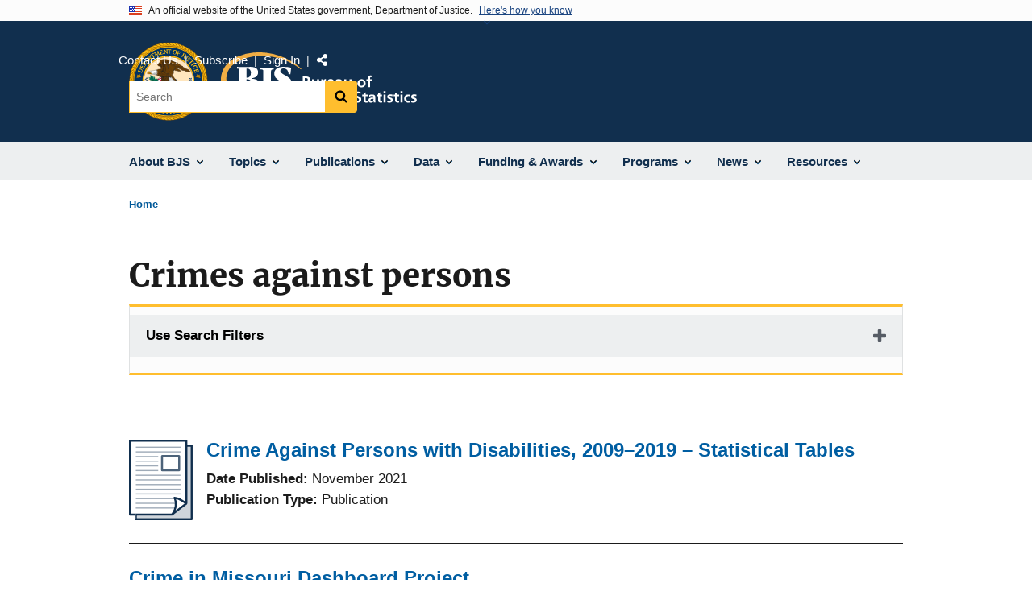

--- FILE ---
content_type: image/svg+xml
request_url: https://bjs.ojp.gov/themes/custom/ojp/assets/images/ojp/bjs-logo.svg?v=1
body_size: 2234
content:
<svg xmlns="http://www.w3.org/2000/svg" viewBox="0 0 243 72" width="243" height="72"><path d="M31.81,33.7v8.7a6,6,0,0,0,.5,2.8,2.26,2.26,0,0,0,1.9.8,3.6,3.6,0,0,0,3.1-1.6,7.91,7.91,0,0,0,1.1-4.4A7.33,7.33,0,0,0,37,35.3a4.79,4.79,0,0,0-3.9-1.7h-1.3Zm.7-13.5h-.7V31.6h.7a4.43,4.43,0,0,0,3.4-1.6,6.83,6.83,0,0,0,1.3-4.5A5.67,5.67,0,0,0,36,21.6,4.22,4.22,0,0,0,32.51,20.2ZM20,48.2V46.1a3.63,3.63,0,0,0,2.5-.6,2.94,2.94,0,0,0,.6-2.1V23a6.53,6.53,0,0,0-.2-1.7,1.15,1.15,0,0,0-.7-.8,7.44,7.44,0,0,0-2.2-.3V18.1l8.2.2,3.3-.1,5.4-.1c6.2,0,9.2,2.3,9.2,6.9a7,7,0,0,1-.9,3.5,6,6,0,0,1-2.5,2.5,12.72,12.72,0,0,1-4.8,1.2v.6c3.6.2,6.1.9,7.6,2.1a6,6,0,0,1,2.3,5,7,7,0,0,1-2.8,6c-1.9,1.4-4.5,2.1-8,2.1l-5.3-.1h-4.3Z" fill="#fff" fill-rule="evenodd"/><path d="M48.91,21.2v-2l2.9.1,5.9.1c2.5,0,5.2-.1,7.9-.2v2a4.65,4.65,0,0,0-2.8.6,2.22,2.22,0,0,0-.7,1.9V40.9l.1,3.1.1,2.7c0,3.6-1,6.1-2.9,7.3a12.54,12.54,0,0,1-4.7,1.4,55.53,55.53,0,0,1-7.4.5h-.5v-2a8.16,8.16,0,0,0,3.4-.8,3.59,3.59,0,0,0,2-2.7,30,30,0,0,0,.4-6.2v-21a1.58,1.58,0,0,0-.7-1.5,7.89,7.89,0,0,0-3-.5" fill="#fff" fill-rule="evenodd"/><path d="M69.31,38v.2a7.22,7.22,0,0,0,1.8,5.1,6.51,6.51,0,0,0,4.8,1.8,5.36,5.36,0,0,0,3.3-.9,2.69,2.69,0,0,0,1.2-2.3,3.3,3.3,0,0,0-.5-1.7,3.76,3.76,0,0,0-1.4-1.4c-.6-.4-2.3-1.4-5-3a29.5,29.5,0,0,1-4.2-2.8,16.18,16.18,0,0,1-1.8-1.9,7.66,7.66,0,0,1-1.3-4.5,7.31,7.31,0,0,1,3.1-6.4c2.1-1.5,5-2.2,8.7-2.2a39.27,39.27,0,0,1,9.1,1.1l-.9,8.2H84a8.71,8.71,0,0,0-1.8-5.4,5.53,5.53,0,0,0-4.5-1.9,5,5,0,0,0-2.9.8,2.8,2.8,0,0,0-1.1,2.2,3.26,3.26,0,0,0,1,2.4A17.67,17.67,0,0,0,79,28.2a27.08,27.08,0,0,1,7,4.9,7.56,7.56,0,0,1,1.8,5.1,7.13,7.13,0,0,1-3.4,6.4c-2.3,1.5-5.3,2.2-9.1,2.2a29.46,29.46,0,0,1-8.9-1.3l.6-7.7h2.3Z" fill="#fff" fill-rule="evenodd"/><path d="M99.21,21.3s-.6-.5-1.8-1.4-2.9-2.2-5.1-3.6a72.37,72.37,0,0,0-8.6-4.7,71.61,71.61,0,0,0-11.9-4.3,81.24,81.24,0,0,0-14.6-2.6,64.31,64.31,0,0,0-16.4.3,58.24,58.24,0,0,0-16.6,4.8,18.65,18.65,0,0,0-2,1,11.59,11.59,0,0,0-1.9,1.1l-.9.4-1,.6c-.7.4-1.2.8-1.8,1.2a27.75,27.75,0,0,0-5.9,6,21.16,21.16,0,0,0-3.4,7.5,18.56,18.56,0,0,0-.5,4,13.35,13.35,0,0,0,0,2c.1.7.1,1.3.2,2a27.54,27.54,0,0,0,.9,3.9,14.43,14.43,0,0,0,.7,1.9,3.64,3.64,0,0,0,.4.9l.4.9a36.46,36.46,0,0,0,4.3,6.8A16.83,16.83,0,0,0,15,51.5l2.8,2.8.4.3.3.3-.1-.1.8.7c.5.5,1.1.9,1.6,1.4a4.29,4.29,0,0,0,.8.6l.7.5c.5.3.9.7,1.5,1.1s1.1.7,1.6,1a50.61,50.61,0,0,0,13,5.6,49.69,49.69,0,0,0,12,1.8,41.35,41.35,0,0,0,5.1-.1,39,39,0,0,0,4.3-.6,11.27,11.27,0,0,0,1.9-.4c.6-.1,1.1-.3,1.6-.4s1-.3,1.4-.4.8-.3,1.1-.4c1.4-.5,2.1-.8,2.1-.8l.4.6s-.7.5-1.9,1.3a9.73,9.73,0,0,1-1.1.7c-.4.2-.9.5-1.3.7s-1,.5-1.6.8-1.2.5-1.9.8c-.3.1-.7.3-1,.4a7.24,7.24,0,0,0-1.1.4c-.8.2-1.6.5-2.4.7-1.7.3-3.5.8-5.5,1A47.71,47.71,0,0,1,37,71.5a51.09,51.09,0,0,1-15.3-5.1,19.94,19.94,0,0,1-1.9-1.1,20.56,20.56,0,0,1-1.9-1.3l-1-.7a3.08,3.08,0,0,1-.9-.7c-.5-.4-1.1-.9-1.7-1.3l-.8-.7-.2-.2h-.1l-.7-.7c-.6-.5-1.1-1.1-1.7-1.6l-.8-.8-.8-.9-1.5-1.8a36.34,36.34,0,0,1-5.1-8.5,33.24,33.24,0,0,1-2.5-10A25,25,0,0,1,0,33.5a10.83,10.83,0,0,1,.2-2.6,29.66,29.66,0,0,1,1-5.2,29.81,29.81,0,0,1,2-4.9A33.07,33.07,0,0,1,6,16.4a31.2,31.2,0,0,1,7.5-7c.7-.5,1.5-1,2.1-1.4l1-.6,1.1-.6a15.06,15.06,0,0,1,2.2-1.1c.7-.3,1.5-.7,2.2-1A63.5,63.5,0,0,1,40.31.3c3-.3,6-.3,8.9-.3a76.11,76.11,0,0,1,8.4.7,78.06,78.06,0,0,1,15,3.6,69.88,69.88,0,0,1,11.9,5.2A81,81,0,0,1,93,14.8c2.2,1.7,3.9,3.1,5,4.1s1.7,1.5,1.7,1.5l-.5.9" fill="#f1ae44" fill-rule="evenodd"/><path d="M110.81,39.5a3.08,3.08,0,0,0-3-3,2.94,2.94,0,0,0,2.6-3c0-2.9-2.6-3.4-4.3-3.4h-4.6V43.3h4.6C107.81,43.3,110.81,42.8,110.81,39.5Zm-5.6-4.1h-1.1V32.1h1c1.2,0,2.6.1,2.6,1.7C107.81,35.1,106.41,35.4,105.21,35.4Zm.2,5.8h-1.3V37.4h1.3c1.3,0,2.7.3,2.7,2C108.11,40.9,106.61,41.2,105.41,41.2Zm10.8,2.3a4,4,0,0,0,3.2-1.6v1.4h2.4V33.5h-2.5v4.8c0,1.3-.4,3.2-2.2,3.2-1.5,0-1.6-1.4-1.7-2.5V33.5h-2.5v6.2C112.91,41.9,113.91,43.5,116.21,43.5Zm10.9-.2V39.7c0-1.4,0-4,2.1-4a2.75,2.75,0,0,1,1.1.2V33.3a2.18,2.18,0,0,0-.8-.1,3,3,0,0,0-2.7,2.5V33.5h-2.3v9.8Zm9.3.2a7.18,7.18,0,0,0,3.4-.8V40.6a6.76,6.76,0,0,1-3.2,1,2.56,2.56,0,0,1-2.79-2.29,1.48,1.48,0,0,1,0-.21h6.8c0-3.4-1-5.9-4.7-5.9-3,0-4.5,2.3-4.5,5.2-.1,3.3,1.7,5.1,5,5.1Zm1.6-6.1h-4.3a2.2,2.2,0,0,1,2.1-2.3h.2C137.41,35.1,137.91,36.2,138,37.4Zm7.2,6.1a3.41,3.41,0,0,0,3-1.7,8.41,8.41,0,0,0,.1,1.5h2.2a16.2,16.2,0,0,1-.1-2.2V37.4c0-2.9-1.2-4.1-4.2-4.1a9.88,9.88,0,0,0-3.4.7l.1,2.2a5.45,5.45,0,0,1,3-1.1c1.5,0,2.2.5,2.2,2.1h-1.3a7.48,7.48,0,0,0-3.3.6,2.85,2.85,0,0,0-1.7,2.8C141.81,42.5,143.51,43.5,145.21,43.5Zm.7-1.8c-.9,0-1.6-.4-1.6-1.2,0-1.5,1.7-1.7,2.8-1.7h1.1a3.15,3.15,0,0,1-.5,2,2.43,2.43,0,0,1-1.8.9Zm10.4,1.8a4,4,0,0,0,3.2-1.6v1.4h2.4V33.5h-2.5v4.8c0,1.3-.4,3.2-2.2,3.2-1.5,0-1.6-1.4-1.7-2.5V33.5H153v6.2c0,2.2,1,3.8,3.3,3.8Zm18.1,0a4.83,4.83,0,0,0,5.1-4.54,5.23,5.23,0,0,0,0-.56,5.1,5.1,0,0,0-10.2,0h0a4.83,4.83,0,0,0,4.54,5.1Zm0-1.9c-1.9,0-2.5-1.8-2.5-3.4s.8-2.9,2.5-2.9,2.5,1.4,2.5,2.9-.6,3.4-2.5,3.4ZM185,43.3V35.4h2.2V33.5H185V32.3c0-.8.3-1.5,1.1-1.5a2.12,2.12,0,0,1,1.1.3l.2-2.1a10.13,10.13,0,0,0-1.9-.2,3,3,0,0,0-3.11,2.87,3.09,3.09,0,0,0,0,.43v1.4h-1.9v1.9h1.9v7.9Zm-82.6,19.2A3.34,3.34,0,0,0,106,59.43c0-.11,0-.22,0-.33V49h-2.7v8.8c0,.9,0,2.3-1.7,2.3a5.18,5.18,0,0,1-1.3-.2v2.4A7.8,7.8,0,0,0,102.41,62.5Zm9.6,0a4,4,0,0,0,3.2-1.6v1.4h2.4V52.5h-2.5v4.8c0,1.3-.4,3.2-2.2,3.2-1.5,0-1.6-1.4-1.7-2.5V52.5h-2.5v6.2C108.71,60.9,109.71,62.5,112,62.5Zm10.6,0c2.1,0,4.1-.9,4.1-3.2,0-3.5-4.4-2.5-4.4-4.1,0-.8.8-1.1,1.5-1.1a8.54,8.54,0,0,1,2.3.4l.2-1.9a10.58,10.58,0,0,0-2.8-.4c-2,0-3.8.9-3.8,3,0,3.5,4.4,2.2,4.4,4.1,0,1-1,1.2-1.7,1.2a5.42,5.42,0,0,1-2.5-.6l-.2,2.1A7.77,7.77,0,0,0,122.61,62.5Zm10,0a10.13,10.13,0,0,0,1.9-.2l-.1-2a2.11,2.11,0,0,1-1.2.3c-1,0-1.2-.8-1.2-1.6V54.4h2.3V52.5H132V49.7l-2.5.8v2h-1.9v1.9h1.9v5a2.84,2.84,0,0,0,2.55,3.1A2.53,2.53,0,0,0,132.61,62.5Zm6.1-11.8V48.3h-2.5v2.4Zm0,11.6V52.5h-2.5v9.8Zm6.9.2a8.83,8.83,0,0,0,2.5-.3l-.1-2.1a4.8,4.8,0,0,1-2,.5c-1.8,0-2.6-1.4-2.6-3.2s1-3.1,2.6-3.1a3.58,3.58,0,0,1,1.7.4l.2-2a8.78,8.78,0,0,0-2.5-.3c-3.1,0-4.7,2.2-4.7,5.1s1.7,5,4.9,5Zm8.7,0a7.18,7.18,0,0,0,3.4-.8V59.6a6.76,6.76,0,0,1-3.2,1,2.56,2.56,0,0,1-2.79-2.29,1.48,1.48,0,0,1,0-.21h6.8c0-3.4-1-5.9-4.7-5.9-3,0-4.5,2.3-4.5,5.2C149.21,60.7,151.11,62.5,154.31,62.5Zm1.7-6.1h-4.3a2.2,2.2,0,0,1,2.1-2.3h.2C155.51,54.1,155.91,55.2,156,56.4Zm13.1,6.1c2.7,0,5-1.1,5-4,0-4.4-5.8-3.5-5.8-5.8a1.85,1.85,0,0,1,1.89-1.82l.21,0a6.3,6.3,0,0,1,2.7.6l.2-2.2a10.54,10.54,0,0,0-3.2-.5c-2.3,0-4.6,1.1-4.6,4,0,4.4,5.8,3.3,5.8,5.9,0,1.2-1.3,1.7-2.4,1.7a6.43,6.43,0,0,1-3-.8l-.2,2.4A11.86,11.86,0,0,0,169.11,62.5Zm11.1,0a10.13,10.13,0,0,0,1.9-.2l-.1-2a2.11,2.11,0,0,1-1.2.3c-1,0-1.2-.8-1.2-1.6V54.4h2.3V52.5h-2.3V49.7l-2.5.8v2h-1.9v1.9h1.9v5a2.84,2.84,0,0,0,2.55,3.1,2.53,2.53,0,0,0,.55,0Zm6.2,0a3.41,3.41,0,0,0,3-1.7,8.41,8.41,0,0,0,.1,1.5h2.2a16.2,16.2,0,0,1-.1-2.2V56.4c0-2.9-1.2-4.1-4.2-4.1a9.88,9.88,0,0,0-3.4.7l.1,2.2a5.45,5.45,0,0,1,3-1.1c1.5,0,2.2.5,2.2,2.1h-1.4a7.48,7.48,0,0,0-3.3.6,2.85,2.85,0,0,0-1.7,2.8,3.24,3.24,0,0,0,3.5,2.9Zm.6-1.8c-.9,0-1.6-.4-1.6-1.2,0-1.5,1.7-1.7,2.8-1.7h1.1a3.15,3.15,0,0,1-.5,2,2.27,2.27,0,0,1-1.8.9Zm11.1,1.8a10.13,10.13,0,0,0,1.9-.2l-.1-2a2.11,2.11,0,0,1-1.2.3c-1,0-1.2-.8-1.2-1.6V54.4h2.3V52.5h-2.3V49.7l-2.5.8v2h-1.9v1.9H195v5a2.84,2.84,0,0,0,2.55,3.1,2.53,2.53,0,0,0,.55,0Zm6.1-11.8V48.3h-2.5v2.4Zm0,11.6V52.5h-2.5v9.8Zm5,.2c2.1,0,4.1-.9,4.1-3.2,0-3.5-4.4-2.5-4.4-4.1,0-.8.8-1.1,1.5-1.1a8.54,8.54,0,0,1,2.3.4l.2-1.9a10.58,10.58,0,0,0-2.8-.4c-2,0-3.8.9-3.8,3,0,3.5,4.4,2.2,4.4,4.1,0,1-1,1.2-1.7,1.2a5.42,5.42,0,0,1-2.5-.6l-.2,2.1a7.36,7.36,0,0,0,2.9.5Zm10,0a10.13,10.13,0,0,0,1.9-.2l-.1-2a2.11,2.11,0,0,1-1.2.3c-1,0-1.2-.8-1.2-1.6V54.4h2.3V52.5h-2.3V49.7l-2.5.8v2h-1.9v1.9h1.9v5a2.84,2.84,0,0,0,2.55,3.1,2.53,2.53,0,0,0,.55,0Zm6.1-11.8V48.3h-2.5v2.4Zm0,11.6V52.5h-2.5v9.8Zm6.9.2a8.83,8.83,0,0,0,2.5-.3l-.1-2.1a4.8,4.8,0,0,1-2,.5c-1.8,0-2.6-1.4-2.6-3.2s1-3.1,2.6-3.1a3.58,3.58,0,0,1,1.7.4l.2-2a8.78,8.78,0,0,0-2.5-.3c-3.1,0-4.7,2.2-4.7,5.1a4.64,4.64,0,0,0,4.26,5,4.58,4.58,0,0,0,.64,0Zm6.6,0c2.1,0,4.1-.9,4.1-3.2,0-3.5-4.4-2.5-4.4-4.1,0-.8.8-1.1,1.5-1.1a8.54,8.54,0,0,1,2.3.4l.2-1.9a10.58,10.58,0,0,0-2.8-.4c-2,0-3.8.9-3.8,3,0,3.5,4.4,2.2,4.4,4.1,0,1-1,1.2-1.7,1.2a5.42,5.42,0,0,1-2.5-.6l-.2,2.1a7,7,0,0,0,2.9.5Z" fill="#fff"/></svg>

--- FILE ---
content_type: application/javascript
request_url: https://bjs.ojp.gov/modules/custom/ojp_datatables/js/ojp_datatables.js?v=1.x
body_size: 3352
content:
/**
 * @file
 * OJP Datatables JS.
 */

(function ($, Drupal) {
  "use strict";
  Drupal.behaviors.ojpDatatables = {
    attach: function (context, settings) {
      $(once("ojpDatatables", "table.datatable", context)).each(function () {
        // Set the table width to 100%.
        $(this).css("width", "100%");

        // Store table reference for use in observer
        const $table = $(this);

        // Create a mutation observer to watch for data-facets attribute changes
        const facetsObserver = new MutationObserver(function (mutations) {
          mutations.forEach(function (mutation) {
            if (
              mutation.type === "attributes" &&
              mutation.attributeName === "data-facets"
            ) {
              const hasFacets = $table.attr("data-facets") === "true";
              const $existingFacets = $table.prev(".table-facets");

              if (hasFacets && !$existingFacets.length) {
                createTableFacets($table);
              } else if (!hasFacets && $existingFacets.length) {
                $existingFacets.remove();
              }
            }
          });
        });

        // Start observing the table for data-facets changes
        facetsObserver.observe(this, {
          attributes: true,
          attributeFilter: ["data-facets"],
        });

        // Initial facets setup
        if ($table.attr("data-facets") === "true") {
          createTableFacets($table);
        }

        // Configure DataTable options.
        var dataTableOptions = {
          responsive: true,
          paging: $(this).hasClass("datatablePagination") ? true : false,
          searching: $(this).hasClass("datatableSearch") ? true : false,
          // Set DOM layout when pagination is at the top.
          dom: $(this).hasClass("table--pagination-top")
            ? '<"top"lifp><"clear">rt<"clear"><"bottom"ip><"clear">'
            : '<"top"lif>rt<"clear"><"bottom"ip><"clear">',
          // Include hidden columns in search
          columnDefs: [
            {
              targets: "_all",
              searchable: true,
              className: "dt-searchable",
            },
          ],
          // Ensure search works on hidden columns
          search: {
            smart: true,
            searchable: true,
            search: "",
          },
        };

        // Call special condition function for tables with the class 'table--related-topics'
        if ($(this).hasClass("table--related-topics")) {
          handleRelatedTopicsTable($(this));
        } else if ($(this).hasClass("table--outcomes-rbo")) {
          handleProgramOutcomeRBOTable($(this));
        } else if ($(this).hasClass("table--outcome-list")) {
          handleProgramOutcomeListTable($(this));
        } else {
          // Initialize DataTable with the configured options.
          $(this).DataTable(dataTableOptions);
        }
      });
      // Handle containers with related topics.
      $(once("ojpDatatables", ".container--related-topics", context)).each(
        function () {
          handleRelatedTopicsContainer($(this));
        }
      );
      $(once("ojpDatatables", "body")).each(function () {
        var $window = $(window);
        var $document = $(document);
        var scrollFromBottom;
        var scrollTimer;

        // Function to calculate the current scroll percentage
        function calculateScrollPercent() {
          return (
            (100 * $window.scrollTop()) /
            ($document.height() - $window.height())
          );
        }

        function updateScrollFromBottom() {
          scrollFromBottom = $document.height() - $window.scrollTop();
        }

        // Initialize scrollFromBottom
        updateScrollFromBottom();

        $window.scroll(function () {
          clearTimeout(scrollTimer);
          scrollTimer = setTimeout(function () {
            if (calculateScrollPercent() > 30) {
              updateScrollFromBottom();
            }
          }, 250);
        });

        $document.on("click", "a.paginate_button", function () {
          if (calculateScrollPercent() > 30) {
            $window.scrollTop($document.height() - scrollFromBottom);
          }
        });
      });
    },
  };

  /**
   * Function to handle tables with the class 'table--related-topics'.
   *
   * @param {jQuery} $table
   *   The table element.
   */
  function handleRelatedTopicsTable($table) {
    // Configure DataTable options.
    let dataTableOptions = {
      responsive: true,
      // Set DOM layout when pagination is at the top.
      dom: '<"top"pli><"clear">rt<"clear"><"bottom"ip><"clear">',
      order: [],
      columnDefs: [
        {
          targets: 1,
          className: "second-column-programs",
          width: "200px",
        },
      ],
    };

    // Initialize DataTable with the configured options.
    $table.DataTable(dataTableOptions);
  }

  /**
   * Function to handle tables with the class 'table--outcomes-rbo'.
   *
   * @param {jQuery} $table
   *   The table element.
   */
  function handleProgramOutcomeListTable($table) {
    // Configure DataTable options.
    let dataTableOptions = {
      responsive: true,
      // Set DOM layout when pagination and search are at the top.
      dom: '<"top"pi><"clear">rt<"clear"><"bottom"ip><"clear">',
      order: [],
      // Add a caption to the table with Drupal's translation system.
      initComplete: function (settings, json) {
        let captionText = Drupal.t(
          "Specific Outcomes (select to review details for each outcome)"
        );
        $table.prepend("<caption>" + captionText + "</caption>");
      },
    };

    // Initialize DataTable with the configured options.
    $table.DataTable(dataTableOptions);
  }

  /**
   * Function to handle tables with the class 'table--outcomes-rbo'.
   *
   * @param {jQuery} $table
   *   The table element.
   */
  function handleProgramOutcomeRBOTable($table) {
    // Configure DataTable options.
    let dataTableOptions = {
      responsive: {
        details: {
          type: "column",
          target: 0,
        },
      },
      dom: '<"top"pi><"clear">rt<"clear"><"bottom"ip><"clear">',
      order: [],
      columnDefs: [
        {
          targets: -1,
          className: "none",
          responsivePriority: 1,
        },
        {
          targets: 0,
          className: "dtr-control",
          orderable: false,
        },
        {
          targets: -2,
          className: "desktop",
          responsivePriority: 2,
        },
        {
          targets: -3,
          className: "desktop tablet",
          responsivePriority: 3,
        },
      ],
      initComplete: function (settings, json) {
        let captionText = Drupal.t(
          "Specific Outcomes (select to review details for each outcome)"
        );
        $table.prepend("<caption>" + captionText + "</caption>");
      },
    };
    // Initialize DataTable with the configured options.
    $table.DataTable(dataTableOptions);
  }

  /**
   * Function to handle the container with the class 'container--related_topics'.
   *
   * @param {jQuery} $container
   *   The container element.
   */
  function handleRelatedTopicsContainer($container) {
    // Find #appliedfilters and .download-csv within the container and detach them
    let $appliedFilters = $container.find("#appliedfilters").hide().detach();
    let $downloadCsv = $container
      .find(".download-csv")
      .css({
        float: "right",
        "margin-top": "0.75rem",
      })
      .hide()
      .detach();

    let intervalId = setInterval(function () {
      let $topElement = $container.find(".dataTables_wrapper .top");
      if ($topElement.length) {
        let $dataTablesLength = $topElement.find("div.dataTables_length");

        if ($appliedFilters.length) {
          $topElement.prepend($appliedFilters.show());
        }

        if ($downloadCsv.length && $dataTablesLength.length) {
          $dataTablesLength.after($downloadCsv.show());
        } else if ($downloadCsv.length) {
          $topElement.append($downloadCsv.show());
        }

        clearInterval(intervalId);
      }
    }, 100);

    // Stop checking after 5 seconds
    setTimeout(function () {
      clearInterval(intervalId);
    }, 5000);
  }

  /**
   * Creates dropdown facets for each column in the table.
   *
   * @param {jQuery} $table
   *   The table element.
   */
  function createTableFacets($table) {
    // Get the first row of headers
    const $headers = $table.find("thead tr:first-child th");

    // Generate unique ID for this table's accordion
    const accordionId = `table-facets-${Math.random()
      .toString(36)
      .substr(2, 9)}`;

    // Create the accordion structure
    const facetsContainer = $("<div>", {
      class:
        "table-facets views-exposed-form usa-accordion js-accordion-container-modified",
      "data-drupal-selector": "views-exposed-form-awards-awards-list-block",
      "aria-label": "accordion-group",
    });

    // Create the accordion heading and button
    const accordionHeading = $("<h2>", {
      class: "usa-accordion__heading js-accordion-heading-modified",
    });

    const accordionDiv = $("<div>", {
      class: "usa-accordion",
    });

    const accordionButton = $("<button>", {
      class: "usa-accordion__button",
      "aria-expanded": "true",
      "aria-controls": accordionId,
      type: "button",
      "data-once": "ojpAccordion",
      text: "Use Search Filters",
    });

    const accordionContent = $("<div>", {
      id: accordionId,
      class: "usa-accordion__content usa-prose ui-widget-content",
    });

    // Position the facets container above the table
    $table.before(facetsContainer);

    // Build the accordion structure
    accordionDiv.append(accordionButton);
    accordionDiv.append(accordionContent);
    accordionHeading.append(accordionDiv);
    facetsContainer.append(accordionHeading);

    // Create a dropdown for each column that has facets enabled
    $headers.each(function (columnIndex) {
      // Check if any cell in this column has facets enabled (including hidden columns)
      const hasFacets =
        $table.find(
          `tbody tr td:nth-child(${columnIndex + 1})[data-has-facet="true"]`
        ).length > 0;
      if (!hasFacets) {
        return;
      }

      const columnHeader = $(this).text().trim();
      const uniqueValues = new Set();
      const orderedValues = [];

      // Get all values from this column (including hidden cells)
      $table
        .find(`tbody tr td:nth-child(${columnIndex + 1})`)
        .each(function () {
          const value = $(this).text().trim();
          if (!uniqueValues.has(value)) {
            uniqueValues.add(value);
            orderedValues.push(value);
          }
        });

      // Create the dropdown
      const selectId = `facet-select-${columnIndex}`;
      const select = $("<select>", {
        class: "usa-select facet-select",
        "data-column": columnIndex,
        id: selectId,
      });

      // Add the "Any" option
      select.append(
        $("<option>", {
          value: "",
          text: "Any",
        })
      );

      // Add all values in their original order
      orderedValues.forEach((value) => {
        select.append(
          $("<option>", {
            value: value,
            text: value,
          })
        );
      });

      // Create a label for the dropdown
      const label = $("<label>", {
        class: "facet-label",
        text: columnHeader,
        for: selectId,
      });

      // Create a wrapper div for positioning
      const wrapper = $("<div>", {
        class: "facet-wrapper",
        "data-column": columnIndex,
      })
        .append(label)
        .append(select);

      // If the column is hidden, initially hide the facet wrapper
      if ($(this).hasClass("hidden-column")) {
        wrapper.addClass("hidden-facet");
      }

      // Append the wrapper to the accordion content
      accordionContent.append(wrapper);

      // Handle change event
      select.on("change", function () {
        // Get reference to the DataTable instance
        const dataTable = $table.DataTable();

        // Get all current filter values
        const filters = {};
        accordionContent.find("select.facet-select").each(function () {
          const value = $(this).val();
          const column = $(this).data("column");
          if (value !== "") {
            filters[column] = value;
          }
        });

        // Clear any existing custom filtering function
        $.fn.dataTable.ext.search.pop();

        // Add custom filtering function if we have filters
        if (Object.keys(filters).length > 0) {
          $.fn.dataTable.ext.search.push(function (settings, data, dataIndex) {
            // Only apply to this specific table
            if (settings.nTable !== $table[0]) {
              return true;
            }

            // Check each filter
            return Object.entries(filters).every(([column, value]) => {
              // Get the text value from the cell (data array is 0-indexed, columns are 1-indexed)
              const cellValue = data[parseInt(column)].trim();
              return cellValue === value;
            });
          });
        }

        // Redraw the table with the filters applied
        dataTable.draw();
      });
    });

    // Only add Clear Filters button if we have any facets
    if (accordionContent.find(".facet-wrapper").length > 0) {
      const clearFiltersWrapper = $("<div>", {
        class: "clear-filters-wrapper",
      });

      const clearFiltersButton = $("<button>", {
        class: "usa-button clear-filters-button",
        text: "Clear Filters",
      });

      clearFiltersButton.on("click", function () {
        // Get reference to the DataTable instance
        const dataTable = $table.DataTable();

        // Reset all select elements to their default "Any" option
        accordionContent.find("select.facet-select").each(function () {
          $(this).val("");
        });

        // Clear any filtering function
        $.fn.dataTable.ext.search.pop();

        // Redraw the table
        dataTable.draw();
      });

      clearFiltersWrapper.append(clearFiltersButton);
      accordionContent.append(clearFiltersWrapper);
    }

    // Update the mutation observer to handle hidden facets
    const observer = new MutationObserver(function (mutations) {
      mutations.forEach(function (mutation) {
        if (
          mutation.type === "attributes" &&
          mutation.attributeName === "class"
        ) {
          const $element = $(mutation.target);
          const columnIndex = $element.index();
          const $facet = accordionContent.find(
            `.facet-wrapper[data-column="${columnIndex}"]`
          );

          if ($element.hasClass("hidden-column")) {
            // Add hidden-facet class if the column is hidden
            $facet.addClass("hidden-facet");
          } else {
            // Remove hidden-facet class if the column is visible
            $facet.removeClass("hidden-facet");
          }
        }
      });
    });

    // Observe all th elements for class changes
    $headers.each(function () {
      observer.observe(this, {
        attributes: true,
        attributeFilter: ["class"],
      });
    });
  }
})(jQuery, Drupal);
